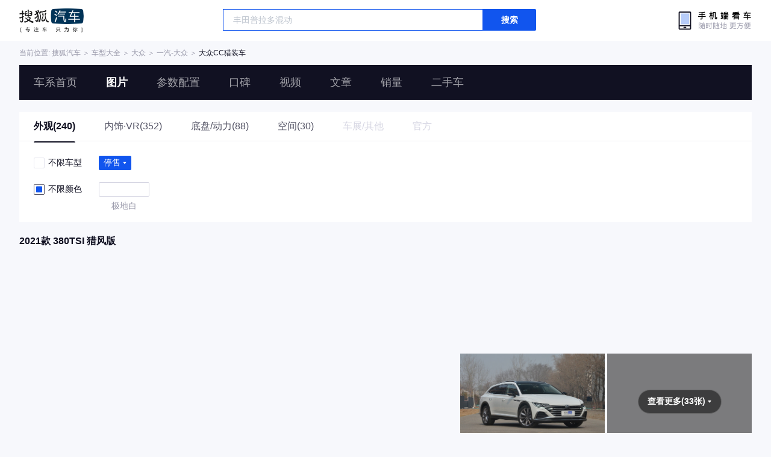

--- FILE ---
content_type: text/html;charset=UTF-8
request_url: https://db.auto.sohu.com/trim_154713/picture
body_size: 3105
content:
<!DOCTYPE html>
<html lang="en">
<head>
    <meta charset="UTF-8" />
    <link rel="icon" href="//statics.itc.cn/web/static/images/pic/sohu-logo/favicon.ico" mce_href="/favicon.ico" type="image/x-icon">
    <meta name="viewport" content="width=device-width, initial-scale=1.0" />
    <meta name="renderer"  content="webkit">
    <title>【CC猎装车图片】大众CC猎装车图片大全_搜狐汽车网</title>
    <meta name="keywords" content="大众CC猎装车图片,大众CC猎装车内饰图片,大众CC猎装车高清图片,大众CC猎装车车展图片,大众CC猎装车外观图片,大众CC猎装车空间图片,大众CC猎装车底盘与动力图片">
    <meta name="description" content="搜狐汽车图片库收集了所有有关大众CC猎装车的图片大全,包括大众CC猎装车的外观（包括车身整体、大灯、尾灯、车轮、雨刷、后视镜等），内饰，空间，底盘以及大众CC猎装车在车展图片。">
    <script>
        var js_domain = "//db.auto.sohu.com";
        var model_id = 6388;
        var last_trim_id = 154713;
    </script>
    <link href="//s.auto.itc.cn/model2023/static/resource/dist/assets/css/HeadToLeftComp.5d4496db.css" type="text/css" rel="stylesheet" />
    <link href="//s.auto.itc.cn/model2023/static/enter-imageIndex.84f956ab.css" type="text/css" rel="stylesheet" />
    <script src="//auto.sohu.com/upload/201311mqauto/js/jquery-1.8.3.min.js"></script>
</head>
<body>
<style>
    .left-head-tools--logo{
        background-image: url(https://s.auto.itc.cn/pc-db/static/.output/public/_nuxt/autoLogo.CBK0EgdK.png) !important;
    }
</style>
<section class="left-head-tools-parent">
    <section class=" left-head-tools">
        <a href="https://auto.sohu.com" target="_blank" class="left-head-tools--logo">搜狐汽车</a>
        <div class="left-head-tools-search" id="PV_SEARCH">
            <ul style=" display:none" id="app-search-suggest" class="left-head-tools-search--list">
                <li class="left-head-tools-search--item">
                    <span>大众</span>cc
                </li>
            </ul>
            <input type="text" name="" placeholder="车型" id="mainSearchInput" autocomplete="off" class="left-head-tools-search--input">
            <a target="_blank" href="javascript:;" id="mainSearchBtn" class="left-head-tools-search--button">搜索</a>
        </div>

        <a href="javascript:void(0)" class="left-head-tools-wx">
            <div class="left-head-tools-wx--layer">
                <img src="https://ino.auto.itc.cn/miniprogram-icon/offical_qrcode.jpg" class="left-head-tools-wx--image">
                <h3 class="left-head-tools-wx--name">搜狐汽车小程序</h3>
                <p class="left-head-tools-wx--hint">微信扫一扫</p>
            </div>
        </a>
    </section>
</section>
<div class="head-position">
    <span class="head-position--hint">当前位置:&nbsp;</span>
    <a href="//auto.sohu.com" target="_blank" class="head-position--hint">搜狐汽车</a>
    <span class="head-position--hint">&nbsp;＞&nbsp;</span>
    <a href="//db.auto.sohu.com" target="_blank" class="head-position--hint">车型大全</a>
    <span class="head-position--hint">&nbsp;＞&nbsp;</span>
    <a href="//db.auto.sohu.com/brand_197" target="_blank" class="head-position--hint">大众</a>
    <span class="head-position--hint">&nbsp;＞&nbsp;</span>
    <a href="//db.auto.sohu.com/subbrand_1074" target="_blank" class="head-position--hint">一汽-大众</a>
    <span class="head-position--hint">&nbsp;＞&nbsp;</span>
    <a href="//db.auto.sohu.com/model_6388" target="_blank" class="head-position--pos">大众CC猎装车</a>
</div>
<section class="head-nav-placeholder"></section>
<section class="head-nav">
    <div class="head-nav-bg"></div>
    <section class="head-nav-inner--parent">
        <div class=" head-nav-inner">
            <a href="//db.auto.sohu.com/model_6388" class="head-nav-inner--item">车系首页</a>
            <a href="//db.auto.sohu.com/model_6388/picture" class="head-nav-inner--item">图片</a>
            <a href="//db.auto.sohu.com/model_6388/config" class="head-nav-inner--item">参数配置</a>
            <a href="//db.auto.sohu.com/model_6388/dianping" class="head-nav-inner--item">口碑</a>
            <a href="//db.auto.sohu.com/model_6388/video" class="head-nav-inner--item">视频</a>
            <a href="//db.auto.sohu.com/model_6388/news" class="head-nav-inner--item">文章</a>
            <a href="//db.auto.sohu.com/carsales/model?modelId=6388" class="head-nav-inner--item">销量</a>
            <a href="//2sc.sohu.com/" class="head-nav-inner--item">二手车</a>

            <div class="head-nav-search" id="PV_SEARCH1">
                <ul style=" display:none" id="app-search-suggest1" class="head-nav-search--list">
                </ul>
                <input type="text" name=""  placeholder="车型" id="mainSearchInput1" autocomplete="off" class="head-nav-search--input">
                <a target="_blank" href="javascript:;" id="mainSearchBtn1" class="head-nav-search--button">搜索</a>
            </div>
        </div>
        <script>
            function setNavPosition() {
                let url = window.location.href;
                let navs = document.querySelectorAll('.head-nav-inner--item');
                if(url.indexOf('picture') > -1) {
                    navs.item(1).classList.add('cur');
                } else if(url.indexOf('config') > -1) {
                    navs.item(2).classList.add('cur');
                } else if(url.indexOf('dianping') > -1) {
                    navs.item(3).classList.add('cur');
                }  else if(url.indexOf('video') > -1) {
                    navs.item(4).classList.add('cur');
                } else if(url.indexOf('news') > -1) {
                    navs.item(5).classList.add('cur');
                } else if(url.indexOf('carsales') > -1) {
                    navs.item(6).classList.add('cur');
                } else {
                    navs.item(0).classList.add('cur');
                }
            }
            setNavPosition();
        </script>
    </section>
</section>
<section class="main-container">
        <section class="select-car-wrapper">
            <!-- 图片分类 -->
            <ul class="pic-category">
                <li data-tcode="1000" class="current">
                        <a href="//db.auto.sohu.com/model_6388/picture_1000">外观(240)</a>
                    





                </li>
                <li data-tcode="2000">

                        <a href="//db.auto.sohu.com/model_6388/picture_2000">内饰·VR(352)</a>
                    




                </li>
                <li data-tcode="3000">
                        <a href="//db.auto.sohu.com/model_6388/picture_3000">底盘/动力(88)</a>
                    
                </li>
                <li data-tcode="4000">
                        <a href="//db.auto.sohu.com/model_6388/picture_4000">空间(30)</a>
                    
                </li>
                <li data-tcode="9000" class="disable">
车展/其他
                </li>
                <li data-tcode="8000" class="disable">
官方
                </li>
            </ul>
            <!-- 筛选条件 -->
                <ul class="pic-condition">
                    <li class="condition">
                        <div class="checkbox-wrapper pointer trim-picker">
                            <span class="checkbox-icon selected"><i class="checkbox-inner"></i></span> 不限车型
                        </div>
                        <div class="car-trim-selector">
                                <span class="off-sale selector pointer">
                      停售<i class="icon-arrow icon-arrow-down"></i>
                        <section class="place-holder-layer">
                          <ul class="trim-list-wrapper">
                            <li data-tid="offSale">
                              <span class="checkbox-icon"><i class="checkbox-inner"></i></span>
                              全部
                            </li>
                                <li data-tid="173702">
                              <span class="checkbox-icon"><i class="checkbox-inner"></i></span>
                                <span class="trim-name">2024款 380TSI 猎心 众享款</span>
                            </li>
                                <li data-tid="173703">
                              <span class="checkbox-icon"><i class="checkbox-inner"></i></span>
                                <span class="trim-name">2024款 380TSI 猎风 众享款</span>
                            </li>
                                <li data-tid="164559">
                              <span class="checkbox-icon"><i class="checkbox-inner"></i></span>
                                <span class="trim-name">2023款 380TSI 猎心版</span>
                            </li>
                                <li data-tid="164560">
                              <span class="checkbox-icon"><i class="checkbox-inner"></i></span>
                                <span class="trim-name">2023款 380TSI 猎风版</span>
                            </li>
                                <li data-tid="154710">
                              <span class="checkbox-icon"><i class="checkbox-inner"></i></span>
                                <span class="trim-name">2021款 380TSI 猎心版</span>
                            </li>
                                <li data-tid="154713">
                              <span class="checkbox-icon"><i class="checkbox-inner"></i></span>
                                <span class="trim-name">2021款 380TSI 猎风版</span>
                            </li>
                          </ul>
                        </section>
                    </span>
                        </div>
                    </li>

                        <li class="condition">
                            <div class="checkbox-wrapper pointer color-picker">
                                <span class="checkbox-icon selected"><i class="checkbox-inner"></i></span> 不限颜色
                            </div>
                            <div class="car-theme-selector">
                                        <div class="pointer">
                                            <a class="inner" href="//db.auto.sohu.com/trim_154713/picture_1000/color_52384">
                                                    <i style="background: #FFFFFF"></i>
                                            </a>
                                            <div class="outer">
                                            </div>
                                            <span>极地白</span>
                                        </div>
                            </div>
                        </li>
                </ul>
        </section>
        <!-- vr 全景图 -->
                <div class="car-trim-pic-container">
                    <h3 class="car-trim-name">2021款 380TSI 猎风版</h3>
                    <div class="wrapper">
                        <!-- 左侧大图, c_zoom,w_1200 -->
                        <div class="left-part pointer">
                            <a target="_blank" href="//db.auto.sohu.com/model_6388/picture_id_29680101"><img data-src="https://m3.auto.itc.cn/c_zoom,w_1000,q_mini/29680101.JPG" alt="" src="//s.auto.itc.cn/model2023/static/placeholder-image.png"></a>
                        </div>
                        <!-- 右侧 6 张小图, c_zoom,w_600 -->
                        <div class="right-part">
                        <!-- 左侧大图, c_zoom,w_1200 -->
                                    <div class="pic-wrapper pointer">
                                        <a target="_blank" href="//db.auto.sohu.com/model_6388/picture_id_29680100"><img data-src="https://m3.auto.itc.cn/c_zoom,w_500,q_mini/29680100.JPG" alt="" src="//s.auto.itc.cn/model2023/static/placeholder-image.png"></a>
                                    </div>
                        <!-- 左侧大图, c_zoom,w_1200 -->
                                    <div class="pic-wrapper pointer">
                                        <a target="_blank" href="//db.auto.sohu.com/model_6388/picture_id_29680099"><img data-src="https://m3.auto.itc.cn/c_zoom,w_500,q_mini/29680099.JPG" alt="" src="//s.auto.itc.cn/model2023/static/placeholder-image.png"></a>
                                    </div>
                        <!-- 左侧大图, c_zoom,w_1200 -->
                                    <div class="pic-wrapper pointer">
                                        <a target="_blank" href="//db.auto.sohu.com/model_6388/picture_id_29680098"><img data-src="https://m3.auto.itc.cn/c_zoom,w_500,q_mini/29680098.JPG" alt="" src="//s.auto.itc.cn/model2023/static/placeholder-image.png"></a>
                                    </div>
                        <!-- 左侧大图, c_zoom,w_1200 -->
                                    <div class="pic-wrapper pointer">
                                        <a target="_blank" href="//db.auto.sohu.com/model_6388/picture_id_29680097"><img data-src="https://m3.auto.itc.cn/c_zoom,w_500,q_mini/29680097.JPG" alt="" src="//s.auto.itc.cn/model2023/static/placeholder-image.png"></a>
                                    </div>
                        <!-- 左侧大图, c_zoom,w_1200 -->
                                    <div class="pic-wrapper pointer">
                                        <a target="_blank" href="//db.auto.sohu.com/model_6388/picture_id_29680096"><img data-src="https://m3.auto.itc.cn/c_zoom,w_500,q_mini/29680096.JPG" alt="" src="//s.auto.itc.cn/model2023/static/placeholder-image.png"></a>
                                    </div>
                        <!-- 左侧大图, c_zoom,w_1200 -->
                                    <!-- 最后一张渲染, 显示总数 -->
                                    <div class="pic-wrapper pointer">
                                            <h3 class="pic-count"><span>查看更多(33张)</span> <i class="icon-arrow icon-arrow-down-active"></i></h3>
                                            <div class="pic-mask" data-tid="154713">
                                            </div>
                                        <a target="_blank" href="//db.auto.sohu.com/model_6388/picture_id_29680095"><img data-src="https://m3.auto.itc.cn/c_zoom,w_500,q_mini/29680095.JPG" alt="" src="//s.auto.itc.cn/model2023/static/placeholder-image.png"></a>
                                    </div>
                        </div>
                    </div>
                </div>




</section>
<div id="app"></div>
<div class="back-top">返回顶部</div>
<script src="//s.auto.itc.cn/model2023/static/enter-imageIndex.bee238f2.js"></script>
<script type="text/javascript" language="javascript" src="//js.sohu.com/pv.js"></script>
<script type="text/javascript">
    var _atmc = _atmc || {};
    _atmc.tid = "84db345b"; // 跟踪id
    _atmc.p = "web"; // 平台

    (function () {
        var ma = document.createElement("script");
        ma.type = "text/javascript";
        ma.async = true;
        ma.src = "//s.auto.itc.cn/pensieve/tracking.min.js";
        var s = document.getElementsByTagName("script")[0];
        s.parentNode.insertBefore(ma, s);
    })();
</script>
</body>
</html>